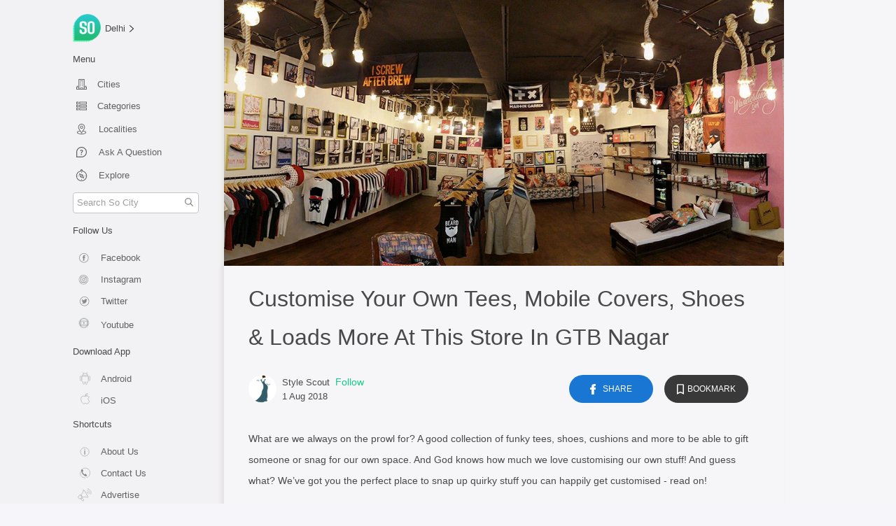

--- FILE ---
content_type: image/svg+xml
request_url: https://so.city/_nuxt/img/SO%20DELHI%20ICON-16%20ANDROID.c81439c.svg
body_size: -66
content:
<svg id="Layer_1" data-name="Layer 1" xmlns="http://www.w3.org/2000/svg" viewBox="0 0 141.44 129.14"><defs><style>.cls-1,.cls-2,.cls-3{fill:none;stroke:#888b8e;stroke-miterlimit:10;}.cls-1,.cls-3{stroke-width:1.5px;}.cls-3{stroke-linecap:round;}</style></defs><title>SO DELHI ICON</title><rect class="cls-1" x="41.92" y="47.4" width="7.98" height="25.09" rx="3.99"/><path class="cls-1" d="M96.13,72.48a4,4,0,0,1-4-4V51.39a4,4,0,0,1,8,0v17.1A4,4,0,0,1,96.13,72.48Z"/><path class="cls-1" d="M52.39,44.63a19,19,0,0,1,36.85-.19Z"/><circle class="cls-2" cx="63.12" cy="38.09" r="1.94"/><circle class="cls-2" cx="78.93" cy="38.09" r="1.94"/><path class="cls-1" d="M52.49,47.85H89.05V78.32a2.77,2.77,0,0,1-1.9,2.56h-4.7c0,3.21,0,6.41,0,9.62a4,4,0,0,1-8,0V80.72l-6.85,0L67.52,91a4,4,0,0,1-7.87.06V80.59h-4.8a2.9,2.9,0,0,1-1.55-.88,3.15,3.15,0,0,1-.7-2C52.54,75.92,52.48,64.09,52.49,47.85Z"/><line class="cls-3" x1="58.92" y1="26.42" x2="62.84" y2="31.94"/><line class="cls-3" x1="83.07" y1="26.49" x2="78.93" y2="31.98"/></svg>

--- FILE ---
content_type: application/javascript; charset=UTF-8
request_url: https://so.city/_nuxt/99ec8ec.js
body_size: 3324
content:
(window.webpackJsonp=window.webpackJsonp||[]).push([[13],{1387:function(t,e,r){"use strict";r.r(e);r(7),r(5),r(4),r(3),r(6),r(16),r(18),r(46),r(60),r(50),r(42);var n=r(10),c=(r(21),r(0)),o=r(1311),l=r(393),d=r.n(l),h=r(22),m=r(56),f=r(436),y=r(380),w=r(549),v=r(49);function _(object,t){var e=Object.keys(object);if(Object.getOwnPropertySymbols){var r=Object.getOwnPropertySymbols(object);t&&(r=r.filter((function(t){return Object.getOwnPropertyDescriptor(object,t).enumerable}))),e.push.apply(e,r)}return e}function A(t){for(var i=1;i<arguments.length;i++){var source=null!=arguments[i]?arguments[i]:{};i%2?_(Object(source),!0).forEach((function(e){Object(c.a)(t,e,source[e])})):Object.getOwnPropertyDescriptors?Object.defineProperties(t,Object.getOwnPropertyDescriptors(source)):_(Object(source)).forEach((function(e){Object.defineProperty(t,e,Object.getOwnPropertyDescriptor(source,e))}))}return t}var x={components:{SingleArticle:f.a,Loader:y.a,ArticlePrologue:w.a},transition:"slide-left",computed:A(A({},Object(h.d)({loading:function(t){return t.articles.loading},article:function(t){return t.articles.mainArticle},selectedArticle:function(t){return t.articles.selectedArticle},relatedArticles:function(t){return t.articles.relatedArticles},isOnline:function(t){return t.isOnline},isMobile:function(t){return t.isMobile}})),{},{title:function(){var t=this.selectedArticle,e=t.metaTags,r=t.cities,title=e.split("|").map((function(p){return p.trim()}))[0];return(null==r?void 0:r.length)>1?title+=" | So City":title+=" | So ".concat(this.getCityName(r[0])),title}}),asyncData:function(t){return Object(n.a)(regeneratorRuntime.mark((function e(){var r,n,c,o,l,d,h,m;return regeneratorRuntime.wrap((function(e){for(;;)switch(e.prev=e.next){case 0:return r=t.params,n=t.$axios,c=t.error,o=t.store,l=t.$sentry,e.prev=1,d=r.city,h=r.articleId,e.next=5,o.dispatch("articles/fetchArticle",{city:d,articleId:h,$axios:n,$sentry:l});case 5:if(!(m=o.state.articles).error){e.next=8;break}throw new Error(m.errorMessage);case 8:e.next=13;break;case 10:e.prev=10,e.t0=e.catch(1),c({statusCode:404,message:"Not Found!"});case 13:case"end":return e.stop()}}),e,null,[[1,10]])})))()},created:function(){this.$nuxt.$on("replaceState",this.handleReplaceState)},beforeDestroy:function(){this.$nuxt.$off("replaceState"),window.removeEventListener("scroll",this.handleScroll)},mounted:function(){window.addEventListener("scroll",this.handleScroll)},middleware:"cityCheck",methods:{getArticleContainer:function(t){return document.querySelector('.single-article[data-id="'.concat(t,'"]'))},nextArticle:function(){var t=arguments.length>0&&void 0!==arguments[0]&&arguments[0],e=arguments.length>1?arguments[1]:void 0;if(this.relatedArticles&&0!==this.relatedArticles.length){if(t){var r=this.relatedArticles[e+1];return r?{_id:r._id,title:r.title}:{}}return{_id:this.relatedArticles[0]._id,title:this.relatedArticles[0].title}}},prevArticle:function(t){if(this.relatedArticles&&0!==this.relatedArticles.length)return t>=1?{_id:this.relatedArticles[t-1]._id,title:this.relatedArticles[t-1].title}:{_id:this.article._id,title:this.article.title}},handleReplaceState:function(t){var e=this;return Object(n.a)(regeneratorRuntime.mark((function r(){var article,n,c;return regeneratorRuntime.wrap((function(r){for(;;)switch(r.prev=r.next){case 0:if(t.city,article=t.article,e.article._id!==article){r.next=6;break}return r.next=4,e.$store.dispatch("articles/setSelectedArticle",e.article);case 4:r.next=10;break;case 6:if(!(c=null===(n=e.relatedArticles)||void 0===n?void 0:n.find((function(t){return t._id===article})))){r.next=10;break}return r.next=10,e.$store.dispatch("articles/setSelectedArticle",c);case 10:case"end":return r.stop()}}),r)})))()},handleScroll:Object(o.throttle)((function(){for(var t=[],e=0,r=Array.from(document.querySelectorAll(".single-article"));e<r.length;e++){var n=r[e].getBoundingClientRect(),c=n.width,o=n.top,l=n.bottom,d=c,h=void 0;h=o<=0?l>window.innerHeight?window.innerHeight:l:o>0&&o<=window.innerHeight?window.innerHeight-o:0;var m=window.innerHeight*window.innerWidth,f=d*h;t.push(f/m)}var y=Math.max.apply(Math,t),w=t.indexOf(y),v=window.location.pathname,_=v.split("/")[v.split("/").length-1],A=v.split("/")[1];0===w?_!==this.article._id&&this.changeURL(this.article._id,A):-1!==w&&_!==this.relatedArticles[w-1]._id&&this.changeURL(this.relatedArticles[w-1]._id,A)}),800),changeURL:function(t,e){t&&e&&(window.history.replaceState({},null,"/".concat(e,"/article/").concat(t)),this.$nuxt.$emit("replaceState",{city:e,article:t}))},handleArticleReadDone:function(){var t=this;return Object(n.a)(regeneratorRuntime.mark((function e(){var r,n,c,o,l,d;return regeneratorRuntime.wrap((function(e){for(;;)switch(e.prev=e.next){case 0:if(!t.relatedArticles&&!t.loading){e.next=2;break}return e.abrupt("return");case 2:return r=t.article,n=r.categories,c=r.publishDate,o=r._id,l=t.$route.params.city,e.next=6,t.$store.dispatch("articles/fetchRelatedArticles",{city:l,categories:n,publishDate:c,_id:o,$axios:t.$axios,isOnline:t.isOnline,$sentry:t.$sentry});case 6:(d=t.$store.state.articles).error&&!d.relatedArticles&&window.innerHeight+window.scrollY+150>=document.body.offsetHeight&&Object(v.n)("Could not obtain more articles! Please try again later.","error",{preventDuplicates:!0});case 8:case"end":return e.stop()}}),e)})))()},getCityName:function(t){var e=m.a.CITIES.find((function(e){return e.key===t}));return(null==e?void 0:e.name)||"Delhi"}},head:function(){var t=this.$route.params.city,e=(this.article||{}).introduction,r=d.a.load("<div> + ".concat(e||""," + </div>")).text().replace(/"/g,"'").replace(/'/g,"'").replace(/\n/g," ").replace(/\r/g," ").replace(/\t/g," ").replace(/\\/g,"");return{title:this.title,meta:[{hid:"description",name:"description",content:this.article.metaDescription},{hid:"robots",name:"robots",content:"index, follow"},{hid:"keywords",name:"keywords",content:this.article.metaKeywords},{hid:"news_keywords",name:"news_keywords",content:this.article.metaKeywords},{hid:"HandheldFriendly",name:"HandheldFriendly",content:"True"},{hid:"fb:pages",name:"fb:pages",property:"fb:pages",content:"195177077179279"},{hid:"fb:app_id",name:"fb:app_id",property:"fb:app_id",content:"1480590845603873"},{hid:"og:title",name:"og:title",property:"og:title",content:this.article.title},{hid:"og:description",name:"og:description",property:"og:description",content:this.article.metaDescription},{hid:"og:locale",name:"og:locale",property:"og:locale",content:"en_US"},{hid:"og:url",name:"og:url",property:"og:url",content:"https://so.city".concat(this.$route.path)},{hid:"og:type",name:"og:type",property:"og:type",content:"article"},{hid:"og:image",name:"og:image",property:"og:image",content:"https://res.cloudinary.com/purnesh/image/upload/w_1080,f_auto/".concat(this.article.imageSlug,".jpg")},{hid:"og:site_name",name:"og:site_name",property:"og:site_name",content:"So City"},{hid:"article:published_time",name:"article:published_time",content:new Date(this.article.publishDate).toISOString()},{hid:"article:tag",name:"article:tag",content:this.article.metaKeywords},{hid:"article:section",name:"article:section",content:"Lifestyle"},{hid:"twitter:card",name:"twitter:card",content:"summary_large_image"},{hid:"twitter:site",name:"twitter:site",content:"@sodelhi"},{hid:"twitter:creator",name:"twitter:creator",content:"@sodelhi"},{hid:"twitter:title",name:"twitter:title",content:this.article.title},{hid:"twitter:image",name:"twitter:image",content:"https://res.cloudinary.com/purnesh/image/upload/w_1080,f_auto/".concat(this.article.imageSlug,".jpg")}],link:[{rel:"canonical",href:"https://so.city".concat(this.$route.path)},{rel:"publisher",href:"https://www.facebook.com/sodelhidotcom/?ref=br_rs"},{rel:"amphtml",href:"https://so.city/amp/".concat(t,"/").concat(this.article._id,".html")}],script:[{type:"application/ld+json",json:{"@context":"https://schema.org","@type":"NewsArticle",mainEntityOfPage:{"@type":"WebPage","@id":"https://so.city/".concat(t,"/article/").concat(this.article._id)},url:"https://so.city".concat(this.$route.path),headline:"".concat(this.article.metaTags),articleBody:"".concat(r),image:{"@type":"ImageObject",url:"https://res.cloudinary.com/purnesh/image/upload/w_1080,f_auto/".concat(this.article.imageSlug,".jpg"),height:2e3,width:800},datePublished:"".concat(new Date(this.article.creationDate).toISOString()),dateModified:"".concat(new Date(this.article.publishDate).toISOString()),author:{"@type":"Person",name:"".concat(this.article.createdBy)},publisher:{"@type":"Organization",name:"So City",logo:{"@type":"ImageObject",url:"https://res.cloudinary.com/purnesh/image/upload/w_120,h_120/v1457431616/logo-png-1920-low.png",width:120,height:60}},keywords:"".concat(this.article.metaKeywords?this.article.metaKeywords:"So delhi, Sodelhi, So city, Socity"),description:this.article.metaDescription}}]}}},S=r(24),component=Object(S.a)(x,(function(){var t=this,e=t.$createElement,r=t._self._c||e;return r("div",[r("SingleArticle",{attrs:{article:t.article,isMainArticle:!0,isPrevDisabled:!0,nextArticle:t.nextArticle(),isNextDisabled:!t.relatedArticles||0===t.relatedArticles.length},on:{articleReadDone:t.handleArticleReadDone}}),t._v(" "),t.relatedArticles&&t.relatedArticles.length>0?r("ArticlePrologue"):t._e(),t._v(" "),t.loading?r("div",[r("Loader")],1):t.relatedArticles?t._l(t.relatedArticles,(function(e,n){return r("div",{key:n},[r("SingleArticle",{attrs:{article:e,isNextDisabled:n===t.relatedArticles.length-1,nextArticle:t.nextArticle(!0,n),prevArticle:t.prevArticle(n)}}),t._v(" "),n!==t.relatedArticles.length-1?r("ArticlePrologue"):t._e()],1)})):t._e()],2)}),[],!1,null,null,null);e.default=component.exports},432:function(t,e,r){var content=r(541);"string"==typeof content&&(content=[[t.i,content,""]]),content.locals&&(t.exports=content.locals);(0,r(41).default)("e8db388c",content,!0,{sourceMap:!1})},540:function(t,e,r){"use strict";r(432)},541:function(t,e,r){(e=r(40)(!1)).push([t.i,".article-border[data-v-0769c5c7]{width:40%;margin:0 auto;height:5px;background-color:#13cb86}.article-border-pointer[data-v-0769c5c7]{width:30px;height:30px;background-color:#13cb86;-webkit-clip-path:polygon(52% 50%,100% 50%,50% 100%,0 50%);clip-path:polygon(52% 50%,100% 50%,50% 100%,0 50%);align-self:center;margin-top:-18px}.mobile-banner[data-v-0769c5c7]{display:none}.text-color[data-v-0769c5c7]{font-size:1.4rem}@media only screen and (min-width:1200px){.article-border[data-v-0769c5c7]{width:15%}}",""]),t.exports=e},549:function(t,e,r){"use strict";var n={props:{title:{type:String,default:"ARTICLE"}}},c=(r(540),r(24)),component=Object(c.a)(n,(function(){var t=this.$createElement,e=this._self._c||t;return e("div",{staticClass:"d-flex justify-content-center text-center flex-column mb-3"},[e("h4",{staticClass:"text-color"},[this._v("NEXT "+this._s(this.title))]),this._v(" "),e("div",{staticClass:"article-border"}),this._v(" "),e("div",{staticClass:"article-border-pointer"}),this._v(" "),e("div",{staticStyle:{display:"flex","justify-content":"center",position:"relative",top:"25px"}})])}),[],!1,null,"0769c5c7",null);e.a=component.exports}}]);